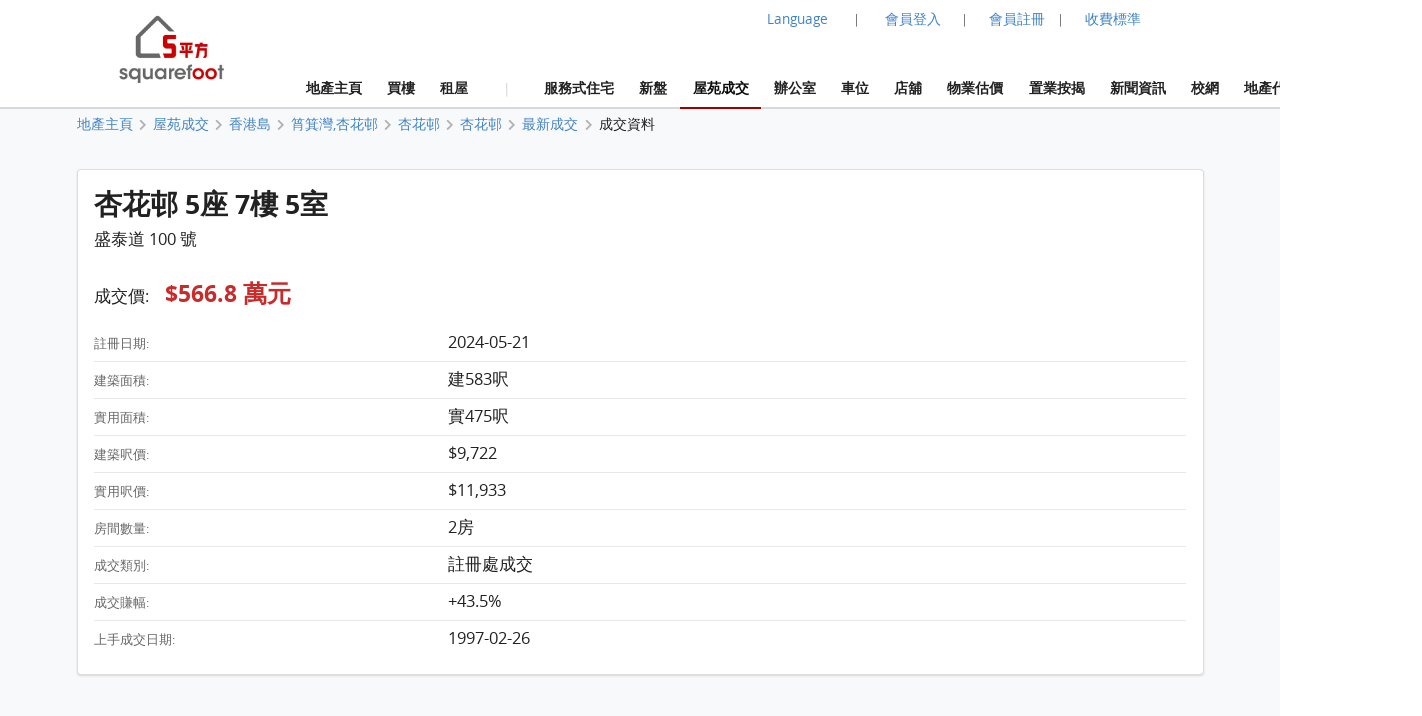

--- FILE ---
content_type: text/html; charset=UTF-8
request_url: https://www.squarefoot.com.hk/estate/detail/heng-fa-chuen-1240/transaction/deal-733278
body_size: 16929
content:
<!doctype html><html lang="zh-Hant"><head><meta charset="utf-8"><title>杏花邨 5座 7樓 5室 成交資料(2024-05-21) | 5平方 Squarefoot</title><meta name="description" content="杏花邨 5座 7樓 5室 成交資料(2024-05-21) $566.8 萬元"><meta name="keywords" content="樓價,成交記錄,成交紀錄,樓市,樓市成交,成交,單位平面圖,香港房價,租金,成交走勢,成交數據,註冊處成交紀錄,成交紀錄,最新成交,屋苑成交,過往成交,香港房价"><meta name="robots" content="index, follow, max-image-preview:large"><meta property="og:site_name" content="Squarefoot 5平方"><meta property="og:image" content="https://www.squarefoot.com.hk/assets/images/28hse_icon_200.png"><meta property="og:image:secure_url" content="https://www.squarefoot.com.hk/assets/images/28hse_icon_200.png"><link rel="apple-touch-icon" href="/assets/images/sqfoot_icon.png" sizes="200x200"><link rel="icon" type="image/png" href="/assets/images/sqfoot_icon.png" sizes="200x200" /><link rel="shortcut icon" href="/assets/images/sqfoot_icon.png" /><link rel="canonical" href="https://www.28hse.com/estate/detail/heng-fa-chuen-1240/transaction/deal-733278"><link rel="alternate" href="https://www.squarefoot.com.hk/estate/detail/heng-fa-chuen-1240/transaction/deal-733278" hreflang="x-default" /><link rel="alternate" href="https://www.squarefoot.com.hk/en/estate/detail/heng-fa-chuen-1240/transaction/deal-733278" hreflang="en" /><link rel="alternate" href="https://www.squarefoot.com.hk/estate/detail/heng-fa-chuen-1240/transaction/deal-733278" hreflang="zh-Hant" /><link rel="alternate" href="https://www.squarefoot.com.hk/cn/estate/detail/heng-fa-chuen-1240/transaction/deal-733278" hreflang="zh-Hans" /><link rel="dns-prefetch" href="//fonts.gstatic.com" />
<link rel="dns-prefetch" href="//fonts.googleapis.com" />

    <link rel="dns-prefetch" href="//i1.28hse.com" />
    <link rel="dns-prefetch" href="//in1.28hse.com" />
    <link rel="dns-prefetch" href="//is1.28hse.com" />
    <link rel="dns-prefetch" href="//v.28hse.com" />

    <link rel="dns-prefetch" href="//ajax.googleapis.com" />
    <link rel="dns-prefetch" href="//google-analytics.com" />
    <link rel="dns-prefetch" href="//www.google-analytics.com" />
    <link rel="preconnect"  href="//www.google-analytics.com" >
    <link rel="dns-prefetch" href="//chart.googleapis.com" />
    <link rel="dns-prefetch" href="//googletagmanager.com" />
    <link rel="preconnect"  href="//googletagmanager.com" >
    <link rel="dns-prefetch" href="//maps.googleapis.com" />

<link rel="dns-prefetch" href="//i1.squarefoot.com.hk" />
<link rel="dns-prefetch" href="//in1.squarefoot.com.hk" />
<link rel="dns-prefetch" href="//is1.squarefoot.com.hk" />
<link rel="dns-prefetch" href="//v.squarefoot.com.hk" />

<link rel="preload" href="/assets/js/bower_components/jquery/dist/jquery.min.js" as="script" />

<link rel="preload" href="/vendor/fomantic/dist/semantic.min.js" as="script" />
<link rel="preload" href="/assets/sqfoot/squarefoot_logo_202211.jpg" as="image" />

<link rel="preload" href="/assets/js/jquery.blImageCenter.js" as="script" />
<link rel="preload" href="/assets/photoswipe/photoswipe.min.js" as="script" />
<link rel="preload" href="/assets/photoswipe/photoswipe-ui-default.min.js" as="script" />
<link rel="preload" href="/assets/owlcarousel/owl.carousel.min.js" as="script" />
<link rel="preload" href="/assets/js/lightbox.js" as="script" />

<link rel="preload" as="font" href="/vendor/semantic/dist/themes/default/assets/fonts/icons.woff2" type="font/woff2" crossorigin="anonymous">
<link rel="preload" as="font" href="/vendor/semantic/dist/themes/default/assets/fonts/brand-icons.woff2" type="font/woff2" crossorigin="anonymous">
<link rel="preload" as="font" href="/vendor/semantic/dist/themes/default/assets/fonts/outline-icons.woff2" type="font/woff2" crossorigin="anonymous">
<link rel="preload" as="font" href="/assets/css/fonts/lato_6.woff2" type="font/woff2" crossorigin="anonymous">
<link rel="preload" as="font" href="/assets/css/fonts/lato_8.woff2" type="font/woff2" crossorigin="anonymous">

<link rel="preload" as="style" href="/assets/css/main.css?2026011216060" >

<link rel="preload" as="style" href="/vendor/fomantic/dist/semantic.min.css" >

<link rel="preload" as="style" href="/assets/css/lightbox.css" >
<link rel="preload" as="style" href="/assets/photoswipe/photoswipe.css" >
<link rel="preload" as="style" href="/assets/photoswipe/default-skin/default-skin.css" >
<link rel="preload" as="style" href="/assets/owlcarousel/assets/owl.carousel.min.css" >
<link rel="preload" as="style" href="/assets/owlcarousel/assets/owl.theme.default.min.css" >

<link rel="stylesheet" type="text/css" href="/vendor/fomantic/dist/semantic.min.css"><script src="/assets/js/bower_components/jquery/dist/jquery.min.js"></script><script defer src="/vendor/fomantic/dist/semantic.min.js"></script><link rel="stylesheet" type="text/css" href="/assets/css/main.css?2026011216060"><link rel="stylesheet" type="text/css" href="/assets/css/main_sqfoot.css?2026011216060"><link class="test" rel="stylesheet" type="text/css" href="/assets/css/estate_page.css?2026011216060"><link class="test" rel="stylesheet" type="text/css" href="/assets/css/estate_page_sqfoot.css?2026011216060"><meta name="geo.region" content="HK"><meta name="geo.position" content="22.356514;114.13625300000001"><meta name="ICBM" content="22.356514, 114.13625300000001"><script defer type="text/javascript">

''

//if("0" == 'iOS')
//var downloadAppUrl = 'https://itunes.apple.com/hk/app/28hse.com-xiang-gang-wu-wang/id902344223?mt=8';
//else
//var downloadAppUrl = 'https://play.google.com/store/apps/details?id=com.hse28.hse28_2';

        var downloadAppUrl = "https://www.squarefoot.com.hk/appdownload";

        (function () {
            var isMiniapp = /(^|[?&])from_wechat_miniapp=1(&|$)/.test(window.location.search);
            if (!isMiniapp) return;

            if ("0" === "iOS") {
                downloadAppUrl = "https://www.squarefoot.com.hk/app_download_page?from_wechat_miniapp=1&platform=ios";
            } else {
                downloadAppUrl = "https://www.squarefoot.com.hk/app_download_page?from_wechat_miniapp=1&platform=android";
            }
        })();

		var img_captcha = '';
		var global_request_ajax_params = [];
//var max_img_size = 20000000;
		var max_img_size = 40 * 1048576; //20M
		var total_max_img_size = 200 * 1048576; //200M
		var doBaseactionurl = 'https://www.squarefoot.com.hk' + '/base/doaction';

		var requestUri = "";
		var is_mobile_hse28 = '0';
		var var_platform = 'website';

$(document).ready(function () {

    $("a.data_link").click(function(event){

        var url = $(this).attr('data-link');
        var target = $(this).attr('target');

        if (url) {
            if (target) {
                window.open(url, target);
            } else {
            window.location.href = url;
            }
        }
    });

    if (var_platform === 'website' && typeof lightbox !== "undefined" && lightbox.option) {
		lightbox.option({
			'imageFadeDuration': 0,
			'fadeDuration': 0,
			'resizeDuration': 0,
			'wrapAround': true,
			'alwaysShowNavOnTouchDevices': true
		});
	}

	if( "1"=="1")
	{
				requestUri = '/estate/detail/heng-fa-chuen-1240/transaction/deal-733278';
	}

	//if( '0'=='1' )
		//$(".content_body_outer").addClass('safeip_hse28hk_color');

	$(".downloadAppClose").click(function(event){
		event.preventDefault();
		$(".appDownloadItem").hide();
	});

    $(".downloadApp").click(function(event){
      event.preventDefault();
      var url = $(this).data("url") || downloadAppUrl;
      window.location.href = url;
    });

	$(".nodownloadApp").click(function(event){
		request_ajax(doBaseactionurl, {action:'nodownloadApp'},null,[],true);
	});


	$(".closeMemberRail").click(function (event){
		$(".memberRail").remove();
	});


	$(".langLabel").click(function(event){
		event.preventDefault();

		$('.languageModal').modal({
		duration:0,
		})
		.modal('show');
	});

	$(".contactusBtn").unbind('click').click(function(event){

			event.preventDefault();

			let myFunction=function(data)
			{
				//console.dir(data);
				let html = data.results;

				if($('.mfooter').length >= 1)
				{
				    $('.mfooter').append(html);
				}
				else
				    $('.footer').append(html);

				$('.contactus_div').modal({
				    duration:0,
			    })
				.modal('show');
			}

			if($(".contactus_div").length == 0) {
				request_ajax(doBaseactionurl, {action:'getContactUs'},myFunction,[]);
			}
            else
			{
				$('.contactus_div').modal({
				duration:0,
				})
				.modal('show');
			}
	});

	$(".termsBtn").click(function(event){
		event.preventDefault();

		let myFunction=function(data)
		{
			let html = data.results;
			if( is_mobile )
				$('.mfooter').append(html);
			else
			{
				$('.mfooter').append(html);
				$('.footer').append(html);
			}

			$('.terms_div').modal({
			duration:0,
			})
			.modal('show');
		}

		if($(".terms_div").length == 0) {
			request_ajax(doBaseactionurl, {action:'getTerms'},myFunction,[]);
		}
		else
		{
			$('.terms_div').modal({
			duration:0,
			})
			.modal('show');
		}
	});

	$(".privacyBtn").click(function(event){
		event.preventDefault();

		let myFunction=function(data)
		{
			//console.dir(data);
			let html = data.results;

			if( is_mobile )
				$('.mfooter').append(html);
			else
			{
				$('.footer').append(html);
				$('.mfooter').append(html);
			}

			$('.privacy_div').modal({
			duration:0,
			})
			.modal('show');
		}

		if($(".privacy_div").length == 0) {
			request_ajax(doBaseactionurl, {
				action:'getPrivacy',
				privacy_mode: privacy_mode
			},myFunction,[]);
		}
		else
		{
				$('.privacy_div').modal({
				duration:0,
			})
				.modal('show');
		}
	});


	$(".mheader_back").click(function(){
		bind_mheader_back_btn( );
	});

	$("#mmenu_btn").click(function(){
		$(".msidebar").sidebar('toggle');
	});
	
	$("#msg_captcha_refresh_btn").click(function(event){
		event.preventDefault();
		refresh_captcha_img();
		
	});
	
	$(".overseadropdown").dropdown();

	$('.logout_href').click(function (event){

		event.preventDefault();

		userLogout();
	});

	$(".langBtn Button").click(function(event){
	event.preventDefault();

	let attr = $(this).attr('attr');
	let directUrl = $(this).hasClass('directUrl');

	if(directUrl)
	{
		var url  = $(this).children('a').attr('href');
		if(url && url.length >= 1) {
			window.location.href = url;
		}
	}

	var url = 'https://www.squarefoot.com.hk';

	if(attr === 'cn')
		url = url + '/cn';
	else if(attr === 'en')
		url = url + '/en';

	if( "1"=="1")
	{
		requestUri = requestUri.replace( "/cn/", "/" ).replace( "/tc/", "/" ).replace( "/en/", "/" );

		url = url + requestUri;

		request_ajax( doBaseactionurl, {action:'setLang', lang: attr }, function(){ window.location.href = url; }, [] );
	}
	else
		window.location.href = url;

});

});

function bind_mheader_back_btn( )
{
	if(document.referrer && (document.referrer.includes("28hse") || document.referrer.includes("squarefoot") )){
		window.history.go(-1);
		return false;
	}
	else
	{
		window.location.href = 'https://www.squarefoot.com.hk';
	}
}

function userLogout()
{
	let logoutFunction =function ()
	{
		let myFunction = function(){
		window.location.href = 'https://www.squarefoot.com.hk';
		};

		request_ajax('https://www.squarefoot.com.hk'+'/member/logout',{},myFunction,[]);
	};

	__alert('確認登出',true,logoutFunction,[]);
}

function refresh_captcha_img(wclick = true){
	
	//if(wclick)
	//{
	//	event.stopPropagation();
	//	event.preventDefault();
	//}
				
		   var request = $.ajax({
		   				  url: '/base/doaction',
		                  type: "POST",
						  data: {action: 'refreshCaptcha'},
		                  dataType: "json"
		                });		
		                
		    request.done(function(msg_arr) {
		
					if(!__alert_custom_error(msg_arr))
					{ 
						var data = msg_arr['data'];
						$("#img_captcha").attr('src',data);	  
						img_captcha = data;
					}
								
		    });		
}

function __alert_custom_error(msg_arr,call_back){
	
    var status = msg_arr["status"]; //1 OK, 
    var result = msg_arr["result"]; //1 set OK, 2 have problem.
    var error_code = msg_arr["error_code"];
    var error_msg = msg_arr["error_msg"];
    var result_error_code = msg_arr["result_error_code"];
    var result_error_msg = msg_arr["result_error_msg"];
	var debugs = msg_arr["debug"];
	
	var with_error = 0;
	var my_error_message = "";
	
	var contacts_hse28_html = "<div><p></p><p>如有問題請使用下面的方法聯系我們:<br>Tel: 852-31523345<br>WhatsApp: 852-46117935<br>Email: squarefoothk@squarefoot.com.hk<br>Fax: 852-30208775 / 852-39094625</p></div>";

	//$(".ui.dimmer").removeClass('active');

	if(debugs)
	debug_out(debugs);	
	
	if(status == 0)		        	
	{
		with_error = 1;
		
		if(error_code)
		my_error_message += "錯誤碼: "+error_code+"\n";

		if(error_msg)
		my_error_message += "錯誤訊息: "+error_msg+"\n";
		
		my_error_message += contacts_hse28_html;
	}
	
	if(result == 2 || result == 0)		        	
	{
		with_error = 1;
		
		if(result_error_code)
		my_error_message += "錯誤碼: "+result_error_code+"\n";

		if(result_error_msg)
		my_error_message += "錯誤訊息: "+result_error_msg+"\n";
		else
		my_error_message += "錯誤訊息\n";
	}
	
	if(with_error == 1 && my_error_message.length <= 0)
	my_error_message = "錯誤";
	
	if(with_error == 1)
	{
		__alert_overlap_allow(my_error_message,false, call_back, []);
		return 1;		
	}
	
	return 0;
}

function __alert_overlap_allow(mymessage,wconfirm,mycallback,mycallback_args)
{
	$("#alert_div .words").html(mymessage);

	if(wconfirm == true)
	{
		$(".actions.normal").hide();
		$(".actions.wconfirm").show();
	}
	else
	{
		$(".actions.normal").show();
		$(".actions.wconfirm").hide();
	}

	$('#alert_div').modal({
		duration : 0,
		allowMultiple: true,
		closable  : true,
		onDeny    : function(){
			return true;
		},
		onApprove : function() {
			//if(action == "removeSomeHistory")
			//{
			//  removeSomeHistory(var1);
			//}
			mycallback_args.push("confirm");
			mycallback.apply(this,mycallback_args);
			return true;
		}
	})
	.modal('show');
}

function __alert(mymessage,wconfirm,mycallback,mycallback_args, mycallback_deny=null )
{
	$("#alert_div .words").html(mymessage);
	
	if(wconfirm == true)
	{
		$(".actions.normal").hide();
		$(".actions.wconfirm").show();
	}
	else
	{
		$(".actions.normal").show();
		$(".actions.wconfirm").hide();
	}
	
	$('#alert_div').modal({
	duration: 0,
	allowMultiple: false,
	closable  : true,
    onDeny    : function(){
		if( mycallback_deny!==null )
			mycallback_deny.apply(this);
      return true;
    },
    onApprove : function() {
	  //if(action == "removeSomeHistory")
	  //{
		//  removeSomeHistory(var1);
	  //}
	  mycallback_args.push("confirm");
	  mycallback.apply(this,mycallback_args);
      return true;
    }	
    })
	.modal('show');		
}

function __alert_force_wait(mymessage,wconfirm,mycallback,mycallback_args)
{
	$("#alert_div .words").html(mymessage);

	if(wconfirm == true)
	{
		$(".actions.normal").hide();
		$(".actions.wconfirm").show();
	}
	else
	{
		$(".actions.normal").show();
		$(".actions.wconfirm").hide();
	}
	
	$(".actions.normal").hide();
	$(".ui.cancel.button").hide();
	$(".actions.wconfirm").show();
	
	$('#alert_div').modal({
    duration  : 0,
	closable  : false,
    onDeny    : function(){
      return true;
    },
    onApprove : function() {
	  //if(action == "removeSomeHistory")
	  //{
		//  removeSomeHistory(var1);
	  //}
	  mycallback_args.push("confirm");
	  mycallback.apply(this,mycallback_args);
      return true;
    }	
    })
	.modal('show');		
}

//Make a function to detect the browser is Chrome or not
function isChromeBrowser() {
    var userAgent = window.navigator.userAgent;

    // Check for Chrome on Android
    var isAndroidChrome = /Chrome/.test(userAgent) && /Android/.test(userAgent);

    // Check for Chrome on iOS (CriOS)
    var isiOSChrome = /CriOS/.test(userAgent);

    return isAndroidChrome || isiOSChrome;
}

function is_hk_phone_no(phone){
	var accept_first_digit = [2,3,4,5,6,7,8,9];
	if( !phone || phone.length != 8 )
		return false;

	var init_digit = phone.substring(0, 1);


	//if(init_digit != 4 && init_digit != 5 && init_digit != 6 && init_digit != 8 && init_digit != 9)
	if( !accept_first_digit.includes( parseInt( init_digit ) ) )
		return false;

	return true;
}

function is_valid_wechat_id( wechat_id )
{
	if( !wechat_id )
		return false;

	var wechat_id_check = new RegExp( '^[a-zA-Z][a-zA-Z0-9_\\-]{5,19}$', 'i');

	if( wechat_id_check.test( wechat_id ) )
		return true;

	return false;
}

function is_hk_mobile(phone){
	var accept_first_digit = [4,5,6,8,9,7];
	if( !phone || phone.length != 8 )
	return false;
	
	var init_digit = phone.substring(0, 1);
	
	
	//if(init_digit != 4 && init_digit != 5 && init_digit != 6 && init_digit != 8 && init_digit != 9)
	if( !accept_first_digit.includes( parseInt( init_digit ) ) )
	return false;	
	
	return true;	
}

function toast(text, duration) {

	$('.toast-container').remove();

	duration = duration || 1000;
	var html = '<div class="toast-container"><div class="toast">'+text+'</div></div>';
	$('body').append(html);
	setTimeout(function() {
		$('.toast-container').animate({opacity: 0}, duration/2, function() {
			$('.toast-container').remove();
		});
	}, duration*2);
}

function removeSomeHistory( myitem , id)
{
	var removeLots = 30;
	
	if(myitem != null)
	{
		var existingItems = JSON.parse(localStorage.getItem(myitem));	

		if(id || id === 0)
		{
			existingItems.splice(id, 1);
			localStorage.setItem(myitem, JSON.stringify(existingItems));
		}
		else if(existingItems.length >= removeLots)
		{
			existingItems = existingItems.slice(0, existingItems.length - removeLots);
			localStorage.setItem(myitem, JSON.stringify(existingItems));		
		}
        else if( typeof id == typeof undefined )
        {
            existingItems.splice( 0 - removeLots );
            localStorage.setItem(myitem, JSON.stringify(existingItems));
        }
	}
}

function storehistory( app, item, _name, _value, _remark, action_remove, isconfirm_remove_refresh_function, isconfirm_remove ){
	
	var limit = 100;
	
	if(item === "fav")
	limit = 300;
	else if(item === "property_search_conditions_buy" || item === "property_search_conditions_Rrent")
	limit = 15;
	else if(item === 'new-properties' )
		limit = 15;
	else if (item === 'investment')
		limit = 15;
	else if (item === 'estate_page')
		limit = 15;
	else if (item === 'valuation_history_valuation_history_item')
		limit = 20;
	
	//console.log(limit+'storehistory here'+app+'--'+item);
	//if(__alert("test",true,'removeSomeHistory',app+'_'+item))
	
	//{
	//	alert('can remove here');
	//}
	
	if (typeof(Storage) !== "undefined" && window.localStorage) {
		
		var existingItems = JSON.parse(localStorage.getItem(app+'_'+item));
		
		if(item == "fav" && existingItems && existingItems.length >= limit && action_remove != true)
		{
			if(isconfirm_remove)
			{
				removeSomeHistory(app + '_' + item );
				
				//refresh to get the latest one after removal
				existingItems = JSON.parse(localStorage.getItem(app+'_'+item));
			}
			else
			{
				
				__alert('紀錄資料最大為 '+limit+' 筆，請按確認先刪除 30 筆舊紀錄',true,storehistory,[app, item, _name, _value, _remark, action_remove, isconfirm_remove_refresh_function]);
				
				return;
			}
		}
		
		if(existingItems)
		{
			//remove repeat item.
			existingItems.forEach(function(item,index,object) {
			    if(item.val == _value)
				    object.splice(index,1);
			});				
		}
		else
			existingItems = [];
		
		if(!action_remove)
		{ 
			//add new item here
			var datetime = new Date().getTime();//new Date().toLocaleString();
			var newItem = {time: datetime, name: _name, val: _value, remark: _remark};
			
			existingItems.unshift(newItem);
		}
		
		if(existingItems.length > limit && item != "fav")
		existingItems = existingItems.slice(0, limit);
		
		localStorage.setItem(app+'_'+item, JSON.stringify(existingItems));
		//localstorage[app][item]=value;	
		if(isconfirm_remove && isconfirm_remove_refresh_function)
		isconfirm_remove_refresh_function();		
		
		return true;

	} else {
	    // Sorry! No Web Storage support..
	    return false;
	    
	}	
}

function readhistory( app, item, with_item_arr ){
	
	if (typeof(Storage) !== "undefined" && window.localStorage) {
		
		var existingItems = JSON.parse(localStorage.getItem(app+'_'+item));	
		
		if(!with_item_arr)	
		return existingItems;
		else
		{
			var result_Favs = [];
			if(existingItems && existingItems.length >= 1)
			{
				existingItems.forEach(function(item){
					var id = item['val'];
					if(id)
					{
						result_Favs.push(id);
					}
				});
			} 		
		
			return result_Favs;
		}
	} else {
	    // Sorry! No Web Storage support..
	    
	}	
}

function validateEmail(email) {
    var re = /^(([^<>()\[\]\\.,;:\s@"]+(\.[^<>()\[\]\\.,;:\s@"]+)*)|(".+"))@((\[[0-9]{1,3}\.[0-9]{1,3}\.[0-9]{1,3}\.[0-9]{1,3}\])|(([a-zA-Z\-0-9]+\.)+[a-zA-Z]{2,}))$/;
    return re.test(String(email).toLowerCase());
}

function deletehistory( app, item, reload_url ){
	
	if (typeof(Storage) !== "undefined" && window.localStorage && app && item) {
		
		localStorage.removeItem(app+'_'+item);
		
		if(reload_url && reload_url.length >= 1)
		window.open(reload_url,"_self");
		
	}
		
}

function goBack_page(){
	MainContentManager.backSingleStep();
}

function refresh_the_page(){
	MainContentManager.pageRefresh();
}

function reload_the_page(){
	location.reload();
}

function request_ajax_sync(ajax_url,data_arr,mycallback,mycallback_args,silence,silence_error)
{
	var request = $.ajax({
		url: ajax_url,
		type: "POST",
		async: false,
		data: data_arr,
		dataType: "json"
	});

	request.done(function(msg_arr) {

		var status = msg_arr["status"];
		var data = msg_arr["data"];
		var result = msg_arr["result"];

		if(silence_error !== true && __alert_custom_error(msg_arr))
		{
			$('.loadingDimmer').removeClass('active');
			//with error
			return false;
		}

		global_request_ajax_params = [ajax_url,data_arr,mycallback,mycallback_args];

		if(mycallback && mycallback != false)
		{
			//if(data && 'results' in data && data['results'])
			//mycallback_args.push(data['results']);
			//else
			if(result == 2)
			{
				data = {result_error_data:msg_arr['result_error_data'],result_error_msg:msg_arr['result_error_msg']};
			}

			mycallback_args.push(data);
			mycallback.apply(this,mycallback_args);
		}
		else if (silence == true)
		{
			//do nothing
		}
		else
		{
			if(data && 'msg' in data && data['msg'])
				__alert('This task has finished. Return msg:'+data['msg']+'.');
			else
				__alert('This task has finished. No return msg.');
		}

		return true;
	});
}

function request_get_ajax(ajax_url,data_arr,mycallback,mycallback_args,silence,silence_error)
{
   var request = $.ajax({
   				  url: ajax_url,
                  type: "GET",
				  data: data_arr,
                  dataType: "json"
                });

    request.done(function(msg_arr) {

        var status = msg_arr["status"];
        var data = msg_arr["data"];
		var result = msg_arr["result"];

		if(silence_error !== true && __alert_custom_error(msg_arr))
		{
			$('.loadingDimmer').removeClass('active');
			//with error
			return false;
		}

		global_request_ajax_params = [ajax_url,data_arr,mycallback,mycallback_args];

		if(mycallback && mycallback != false)
		{
			//if(data && 'results' in data && data['results'])
			//mycallback_args.push(data['results']);
			//else
			if(result == 2)
			{
				data = {result_error_data:msg_arr['result_error_data'],result_error_msg:msg_arr['result_error_msg']};
			}

			mycallback_args.push(data);
			mycallback.apply(this,mycallback_args);
		}
		else if (silence == true)
		{
			//do nothing
		}
		else
		{
			if(data && 'msg' in data && data['msg'])
			__alert('This task has finished. Return msg:'+data['msg']+'.');
			else
			__alert('This task has finished. No return msg.');
		}

	    return true;
    });
}

function request_ajax(ajax_url,data_arr,mycallback,mycallback_args,silence,silence_error)
{
   var request = $.ajax({
   				  url: ajax_url,
                  type: "POST",
				  data: data_arr,
                  dataType: "json"
                });		
                
    request.done(function(msg_arr) {
		
        var status = msg_arr["status"];
        var data = msg_arr["data"];
		var result = msg_arr["result"];

		if(silence_error !== true && __alert_custom_error(msg_arr))
		{
			$('.loadingDimmer').removeClass('active');
			//with error
			return false;
		}

		global_request_ajax_params = [ajax_url,data_arr,mycallback,mycallback_args];

		if(mycallback && mycallback != false)
		{
			//if(data && 'results' in data && data['results'])
			//mycallback_args.push(data['results']);
			//else
			if(result == 2)
			{
				data = {result_error_data:msg_arr['result_error_data'],result_error_msg:msg_arr['result_error_msg']};
			}

			mycallback_args.push(data);
			mycallback.apply(this,mycallback_args);
		}
		else if (silence == true)
		{
			//do nothing
		}
		else
		{
			if(data && 'msg' in data && data['msg'])
			__alert('This task has finished. Return msg:'+data['msg']+'.');
			else
			__alert('This task has finished. No return msg.');
		}
		
	    return true;
    });	
}

function _jsonParse(str){

	//console.log(str);

// preserve newlines, etc - use valid JSON
	str = str.replace(/\\n/g, "\\n")
		.replace(/\\'/g, "\\'")
		.replace(/\\"/g, '\\"')
		.replace(/\\&/g, "\\&")
		.replace(/\\r/g, "\\r")
		.replace(/\\t/g, "\\t")
		.replace(/\\b/g, "\\b")
		.replace(/\\f/g, "\\f");
// remove non-printable and other non-valid JSON chars
	str = str.replace(/[\u0000-\u0019]+/g,"");

	try {
		return !str || str == null ? '{}' : JSON.parse(str);
	} catch (e) {
		//console.log('Error to do the JSON.parase!');
		//alert('Error to do the JSON.parase!');
	}
}

//mainly for move of the pic item inside Pics
function array_move(arr, old_index, new_index) {
	if (new_index >= arr.length) {
		var k = new_index - arr.length + 1;
		while (k--) {
			arr.push(undefined);
		}
	}
	arr.splice(new_index, 0, arr.splice(old_index, 1)[0]);
	return arr; // for testing
};

//words limit for some textarea inputs field.
function __limits(obj, limit, target){
	
	var limit_org = limit;
	
	target.show();
	
    var text = $(obj).val(); 
    
    //newline not count
	if(text)
	{
		var length = text.replace(/\n/g, "").length;

		if(length > limit){

		   var length_newline = (text.match(/\n/g) || []).length;
		   var limit_word = parseInt(limit) + parseInt(length_newline);
		   $(obj).val(text.substr(0,limit_word));

		   length = limit;
		 } else { // alert the user of the remaining char. I do alert here, but you can do any other thing you like
		 }

		 target.html(''+length+''+'/'+limit_org);
    }
 }	


Number.prototype.numberFormat = function(c, d, t){
var n = this, 
    c = isNaN(c = Math.abs(c)) ? 2 : c, 
    d = d == undefined ? "." : d, 
    t = t == undefined ? "," : t, 
    s = n < 0 ? "-" : "", 
    i = String(parseInt(n = Math.abs(Number(n) || 0).toFixed(c))), 
    j = (j = i.length) > 3 ? j % 3 : 0;
   return s + (j ? i.substr(0, j) + t : "") + i.substr(j).replace(/(\d{3})(?=\d)/g, "$1" + t) + (c ? d + Math.abs(n - i).toFixed(c).slice(2) : "");
};
String.prototype.replaceAll = function(search, replacement) {
    var target = this;
    return target.split(search).join(replacement);
};

/**
 * recursive to do the Jquery serializeArray
 */
$.fn.serializeControls = function() {
	var data = {};

	function buildInputObject(arr, val) {
		if (arr.length < 1)
			return val;
		var objkey = arr[0];
		if (objkey.slice(-1) == "]") {
			objkey = objkey.slice(0,-1);
		}
		var result = {};
		if (arr.length == 1){
			result[objkey] = val;
		} else {
			arr.shift();
			var nestedVal = buildInputObject(arr,val);
			result[objkey] = nestedVal;
		}
		return result;
	}

	$.each(this.serializeArray(), function() {
		var val = this.value;
		var c = this.name.split("[");
		var a = buildInputObject(c, val);
		$.extend(true, data, a);
	});

	return data;
}

function isJson(str) {
	try {
		JSON.parse(str);
	} catch (e) {
		return false;
	}
	return true;
}

function int2ip (ipInt) {
	return ( (ipInt>>>24) +'.' + (ipInt>>16 & 255) +'.' + (ipInt>>8 & 255) +'.' + (ipInt & 255) );
}

function isTrue(value)
{
	if(value === 0 || value === '0' || value === false)
		return 0;

	if(value === 1 || value === '1' || value === true)
		return 1;
}

/**
 * Clear modal before feed somem html content.
 */
function clearPopUpModal()
{
	//remove all modals init already.
	$(".ui.modals").children("div").not('#alert_div, .notRemovalModal').remove();
}

/**
 *
 * @param div_name
 * @param input_name_prefix
 * After the inserting of a pairs of input. Use this function to rename the input name with correct index.
 */
function reNumber_input_arr_index(div_name,input_name_prefix) {
	$("."+div_name).each(function(index) {
		var prefix = input_name_prefix+"[" + index + "]";
		$(this).find("input").each(function() {
			var reg = new RegExp(input_name_prefix+"\[[0-9]+\]");
			this.name = this.name.replace(reg, prefix);
		});
	});
}

function copyToClipboard(contentString) {
	var $temp = $("<input>");
	$("body").append($temp);
	$temp.val(contentString).select();
	document.execCommand("copy");
	$temp.remove();
}

function gotourl(url)
{
	window.location.replace(url);
}

function isFacebookInAppBrowser() {
	var ua = navigator.userAgent || navigator.vendor || window.opera;
	return (ua.indexOf("FBAV") > -1);
}

function isSpider() {
    const userAgent = navigator.userAgent.toLowerCase();

    // List of common web crawlers
    const crawlers = [
        'googlebot',
        'bingbot',
        'yandexbot',
        'duckduckbot',
        'baiduspider',
        'slurp',
        'ia_archiver',
        'facebot',
        'twitterbot',
        'mj12bot',
        'ahrefsbot',
        'semrushbot',
        'dotbot',
        'petalbot'
    ];

    // Check if the user agent matches any of the known crawlers
    return crawlers.some(crawler => userAgent.includes(crawler));
}

function need_to_trigger_fav_btn( )
{
	var favBtnColor = 'yellow';
	var favBtnStyle = 'star';
	if( !$(".favheartBtn .icon").hasClass( favBtnColor ) )
		return true;
	else
		return false;
}

function enable_fav_btn_only( )
{
	var favBtnColor = 'yellow';
	var favBtnStyle = 'star';


	if( $('.favheartBtn .icon').length )
	{
		if( $(".favheartBtn .icon").hasClass( favBtnColor ) )
			return false;

		if( $(".favheart.favheartBtn.action_link_app").length > 0 )
			$(".favheart.favheartBtn.action_link_app").trigger('click');
		else
			$(".favheartBtn").trigger('click');
	}
	else if( $(".mfav").length )		//新盤 website
	{
		if( $('.mfav .icon').hasClass( favBtnColor ) )
			return false;

		$(".mfav").trigger('click');
	}
	else if( $(".mobile_fav").length )	//新盤 mobile
	{
		if( $('.mobile_fav .icon').hasClass( favBtnColor ) )
			return false;

		$(".mobile_fav").trigger('click');
	}
	else if( $(".fav_icon").length )
	{
		if( $('.fav_icon .icon').hasClass( favBtnColor ) )
			return false;

		$(".fav_icon").trigger('click');
	}

	return true;
}
function includesNonStrict(array, value) {
    return array.some(element => element == value);
}

''</script>
<link rel="stylesheet" type="text/css" href="/assets/css/lightbox.css"><script defer src="/assets/js/lightbox.js"></script></head><body class=""><header><div align="center"><div class="ui header_body container"><div class="ui grid"><div class="three wide column"><a href="https://www.squarefoot.com.hk"><img src="/assets/sqfoot/squarefoot_logo_202211.jpg" alt="squarefoot 5平方 Logo" width="110px" style="padding-top: 15px !important;" /></a></div><div class="thirteen wide column left aligned"><div class="ui grid"><div class="sixteen wide column right aligned"><div class="hearder_menu hearder_menu_right" style="padding-right: 50px !important;"><div class="login_div"><a href="#" class="langLabel">Language</a>&nbsp;&nbsp;&nbsp;<span class="less_span">|</span>&nbsp;&nbsp;&nbsp;<a href="https://www.squarefoot.com.hk/member/login">會員登入</a>&nbsp;&nbsp;<span class="less_span">|</span>&nbsp;&nbsp;<a href="https://www.squarefoot.com.hk/member/register">會員註冊</a><span class="less_span">|</span>&nbsp;&nbsp;<a class="priceTableBtn_homepage" style="cursor:pointer;">收費標準</a></div></div></div><script type="application/javascript">
									$(document).ready(function(){
										$(".priceTableBtn_homepage").click(function(){
											$(".priceTableModal").modal({
												duration:0
											}).modal('show');
										});
									});
									</script><div class="sixteen wide column left aligned"><div class="ui secondary pointing menu hearder_menu"><a href='https://www.squarefoot.com.hk/' class="item ">地產主頁</a><a href='https://www.squarefoot.com.hk/buy' class="item ">買樓</a><a href='https://www.squarefoot.com.hk/rent' class="item ">租屋</a><span class="separation item">|</span><a href='https://www.squarefoot.com.hk/service-apartment/' class="item ">服務式住宅</a><a href='https://www.squarefoot.com.hk/new-properties/' class="item ">新盤</a><a href='https://www.squarefoot.com.hk/estate/' class="item active">屋苑成交</a><a href='javascript:openSelectHeaderModal("office")' class="item ">辦公室</a><a href='javascript:openSelectHeaderModal("carpark")' class="item ">車位</a><a href='javascript:openSelectHeaderModal("shop")' class="item ">店舖</a><a href='https://www.squarefoot.com.hk/valuation/' class="item ">物業估價</a><a href='https://www.squarefoot.com.hk/mortgage/' class="item ">置業按揭</a><a href='https://www.squarefoot.com.hk/news/' class="item ">新聞資訊</a><a href='https://www.squarefoot.com.hk/schoolnet/' class="item ">校網</a><a href='https://www.squarefoot.com.hk/agent/' class="item ">地產代理</a><a href='https://www.squarefoot.com.hk/epi/' class="item ">易發樓價指數</a></div></div></div></div></div></div><div class="ui c_breadcrumb_outer"><div class="ui c_breadcrumb container"><ol itemscope itemtype="https://schema.org/BreadcrumbList" class="ui breadcrumb"><li itemprop="itemListElement" itemscope itemtype="https://schema.org/ListItem"><a itemprop="item" href='https://www.squarefoot.com.hk/'><span itemprop="name">地產主頁</span></a><i class="right chevron icon divider"></i><meta itemprop="position" content="1" /></li><li itemprop="itemListElement" itemscope itemtype="https://schema.org/ListItem"><a itemprop="item" href='https://www.squarefoot.com.hk/estate/'><span itemprop="name">屋苑成交</span></a><i class="right chevron icon divider"></i><meta itemprop="position" content="2" /></li><li itemprop="itemListElement" itemscope itemtype="https://schema.org/ListItem"><a itemprop="item" href='https://www.squarefoot.com.hk/estate/d1'><span itemprop="name">香港島</span></a><i class="right chevron icon divider"></i><meta itemprop="position" content="3" /></li><li itemprop="itemListElement" itemscope itemtype="https://schema.org/ListItem"><a itemprop="item" href='https://www.squarefoot.com.hk/estate/d1/dg11'><span itemprop="name">筲箕灣,杏花邨</span></a><i class="right chevron icon divider"></i><meta itemprop="position" content="4" /></li><li itemprop="itemListElement" itemscope itemtype="https://schema.org/ListItem"><a itemprop="item" href='https://www.squarefoot.com.hk/estate/d1/dg11/di11-35'><span itemprop="name">杏花邨</span></a><i class="right chevron icon divider"></i><meta itemprop="position" content="5" /></li><li itemprop="itemListElement" itemscope itemtype="https://schema.org/ListItem"><a itemprop="item" href='https://www.squarefoot.com.hk/estate/detail/杏花邨-1240'><span itemprop="name">杏花邨</span></a><i class="right chevron icon divider"></i><meta itemprop="position" content="6" /></li><li itemprop="itemListElement" itemscope itemtype="https://schema.org/ListItem"><a itemprop="item" href='https://www.squarefoot.com.hk/estate/detail/杏花邨-1240/transaction'><span itemprop="name">最新成交</span></a><i class="right chevron icon divider"></i><meta itemprop="position" content="7" /></li><li itemprop="itemListElement" itemscope itemtype="https://schema.org/ListItem"><span itemprop="name">成交資料</span><meta itemprop="position" content="8" /></li></ol></div></div></div></header>

	<!-- Google tag (gtag.js) -->
	<script async src="https://www.googletagmanager.com/gtag/js?id=G-PZFR4P7JMY"></script>
	<script>
		window.dataLayer = window.dataLayer || [];
		function gtag(){dataLayer.push(arguments);}
		gtag('js', new Date());

		gtag('config', 'G-PZFR4P7JMY');
	</script>

	<!-- Google Tag Manager -->
	<script>(function(w,d,s,l,i){w[l]=w[l]||[];w[l].push({'gtm.start':
					new Date().getTime(),event:'gtm.js'});var f=d.getElementsByTagName(s)[0],
				j=d.createElement(s),dl=l!='dataLayer'?'&l='+l:'';j.async=true;j.src=
				'https://www.googletagmanager.com/gtm.js?id='+i+dl;f.parentNode.insertBefore(j,f);
		})(window,document,'script','dataLayer','GTM-N3JXKV69');</script>
	<!-- End Google Tag Manager -->


    <script type="application/javascript">
        ''

var is_mobile = '0' == '1' ? true : false;

$(document).ready(function() {


});

''    </script>

<div class="msub_header_outer"></div><div class="ui content_body_outer"><div class="ui container content_body"><div class="ui segment singleDealMain"><div class="ui grid"><div class="sixteen wide column"><h1 class="ui header" style="display: inline !important;">杏花邨 5座 7樓 5室</h1></div></div><div class="ui hidden less2 clearing divider"></div><div>盛泰道 100 號</div><div class="ui hidden divider"></div><div class="">成交價: <span class="separation"></span> <span class="transaction_detail_price_buy"><h2 style="display: inline">$566.8 萬元</h2></span></div><table class="ui very basic unstackable compact table"><tbody><tr><td class="five wide left aligned"><span class="less_span">註冊日期:</span></td><td class="eleven wide left aligned"><div style="display:inline-block;">2024-05-21</div></td></tr><tr><td class="five wide left aligned"><span class="less_span">建築面積:</span></td><td class="eleven wide left aligned"><div style="display:inline-block;">建583呎</div></td></tr><tr><td class="five wide left aligned"><span class="less_span">實用面積:</span></td><td class="eleven wide left aligned"><div style="display:inline-block;">實475呎</div></td></tr><tr><td class="five wide left aligned"><span class="less_span">建築呎價:</span></td><td class="eleven wide left aligned"><div style="display:inline-block;">$9,722</div></td></tr><tr><td class="five wide left aligned"><span class="less_span">實用呎價:</span></td><td class="eleven wide left aligned"><div style="display:inline-block;">$11,933</div></td></tr><tr><td class="five wide left aligned"><span class="less_span">房間數量:</span></td><td class="eleven wide left aligned"><div style="display:inline-block;">2房</div></td></tr><tr><td class="five wide left aligned"><span class="less_span">成交類別:</span></td><td class="eleven wide left aligned"><div style="display:inline-block;">註冊處成交</div></td></tr><tr><td class="five wide left aligned"><span class="less_span">成交賺幅:</span></td><td class="eleven wide left aligned"><div style="display:inline-block;">+43.5%</div></td></tr><tr><td class="five wide left aligned"><span class="less_span">上手成交日期:</span></td><td class="eleven wide left aligned"><div style="display:inline-block;">1997-02-26</div></td></tr></tbody></table></div></div></div><script type="application/javascript">
    
    var mortgage_history_name = 'mortgage_options' + '_sqfoot'
    $(document).ready(function(){

    });

    function readMortgageSaveOptions(  )
    {
        var history = readhistory( 'mortgage', mortgage_history_name );

        if( history!=null )
            return history[0].val;
        else
            return '';
    }

    function mortgageReplaceWithPrice( form_data, price )
    {

        var regular_exp = /mortgage_price=\d+/i;
        var matches = form_data.match( regular_exp );
        if( matches[0] )
            return form_data.replace( matches[0], 'mortgage_price=' + price );
        else
            {
                if( form_data )
                    return form_data + '&mortgage_price=' + price;
                else
                    return 'mortgage_price=' + price;
            }
    }

    function mortgage_cancel_header_replace( )
    {
        var form_data_replace = readMortgageSaveOptions( );

        if( form_data_replace!='' && form_data_replace.used==true )
            return;

        var original_mortgage_url = 'https://www.squarefoot.com.hk/mortgage/';
        var replace_form_data_url = 'https://www.squarefoot.com.hk/mortgage/' + "?" + form_data_replace.form_data;

        if( '0'=='1' )
        {
            if( $(".ui.sidebar.vertical.menu.msidebar .item[href='" + original_mortgage_url + "']").length >= 1 )
                return;
            else
                $(".ui.sidebar.vertical.menu.msidebar .item[href^='" + original_mortgage_url + "']").attr('href', original_mortgage_url );
        }

        if( "1"=="1" )
        {
            if( parseInt( $(".homepage_other_icons a[href='" + original_mortgage_url + "']").length ) >= 1 )
                return;
            else
                $(".homepage_other_icons a[href^='" + original_mortgage_url + "']").attr('href', original_mortgage_url );

            if( $(".menu.hearder_menu a[href='" + original_mortgage_url + "']").length >= 1 )
                return;
            else
                $(".menu.hearder_menu a[href^='" + original_mortgage_url + "']").attr('href', original_mortgage_url );

        }
        else
        {
            if( "0"=="1" )
            {
                if( '按揭計算機'!='' && $('a[title=按揭計算機]').length==1 )
                    $('a[title=按揭計算機]').attr('href', original_mortgage_url );
            }
            else
            {
                if( $(".ui.header_body.container .item[href^='" + original_mortgage_url + "']").length >= 1 )
                    return;
                else
                    $(".ui.header_body.container .item[href^='" + original_mortgage_url + "']").attr( 'href', original_mortgage_url );
            }

        }
    }

    function mortgage_header_replace( )
    {
        var form_data_replace = readMortgageSaveOptions( );
        if( form_data_replace=='' )
            return;

        if( form_data_replace.used==false )
            return;

        var original_mortgage_url = 'https://www.squarefoot.com.hk/mortgage/';
        var replace_form_data_url = 'https://www.squarefoot.com.hk/mortgage/' + "?" + form_data_replace.form_data;

        if( '0'=='1' )
            {
                if( $(".ui.sidebar.vertical.menu.msidebar .item[href^='" + original_mortgage_url + "']").length==1 )
                    $(".ui.sidebar.vertical.menu.msidebar .item[href^='" + original_mortgage_url + "']").attr( 'href', replace_form_data_url );
            }

        if( $(".mortgageLeftMenu a[href^='" + original_mortgage_url + "']").length >= 1 )
            $(".mortgageLeftMenu a[href^='" + original_mortgage_url + "']:first").attr('href', replace_form_data_url );

        if( "1"=="1" )
            {
                if( parseInt( $(".homepage_other_icons a[href^='" + original_mortgage_url + "']").length ) >= 1 )
                    $(".homepage_other_icons a[href^='" + original_mortgage_url + "']").attr('href', replace_form_data_url );

                if( $(".menu.hearder_menu a[href^='" + original_mortgage_url + "']").length >= 1 )
                    $(".menu.hearder_menu a[href^='" + original_mortgage_url + "']").attr('href', replace_form_data_url );

            }
        else
            {
                if( "0"=="1" )
                    {
                        if( '按揭計算機'!='' && $('a[title=按揭計算機]').length==1 )
                            $('a[title=按揭計算機]').attr('href', replace_form_data_url );
                    }
                else
                    {
                        if( $(".ui.header_body.container .item[href^='" + original_mortgage_url + "']").length==1 )
                            $(".ui.header_body.container .item[href^='" + original_mortgage_url + "']").attr( 'href', replace_form_data_url );
                    }

            }
    }

    function mortgageReplaceWithResidentialOrCommercial( form_data, residential_or_commercial )
    {
        if( residential_or_commercial=='commercial' )
            {
                if( form_data.indexOf( 'mortgage_property_type=commercial' )!=-1 )
                {
                    //nothing to do
                    return form_data;
                }
                else
                {
                    if( form_data.indexOf( 'mortgage_property_type=residential' )!=-1 )
                            return form_data.replace( "mortgage_property_type=residential", "mortgage_property_type=commercial" );
                    else
                        return form_data + '&mortgage_property_type=commercial';
                }
            }
        else
            {
                if( form_data.indexOf( 'mortgage_property_type=residential' )!=-1 )
                    {
                        //nothing to do
                        return form_data;
                    }
                else
                    {
                        if( form_data.indexOf( 'mortgage_property_type=commercial' )!=-1 )
                            return form_data.replace( "mortgage_property_type=commercial", "mortgage_property_type=residential" );
                        else
                            return form_data;
                    }
            }
    }

    
</script><div class="footer" align="center">

    
    <div class="ui basic grey inverted segment" style="background-color: var(--sqfoot-dark-bg-color) !important;">
        <div class="footer_body">

            <div class="ui grid container">
                <div class="sixteen column row">
                    <div class="left floated five wide column" align="left">

                        <a href='https://facebook.com/squarefoot.com.hk' target="_blank">
                            <button class="ui circular facebook icon button">
                                <i class="facebook icon"></i>
                            </button>
                        </a>
                        <a href='https://www.instagram.com/squarefoot.com.hk/' target="_blank">
                            <button class="ui circular instagram icon button">
                                <i class="instagram icon"></i>
                            </button>
                        </a>
                        <a href='https://www.youtube.com/channel/UC_KbWzdWZ6sqpwmyejjxgZQ' target="_blank">
                            <button class="ui circular youtube icon button">
                                <i class="youtube icon"></i>
                            </button>
                        </a>

                    </div>
                    <div class="right floated eleven wide column" align="right">
                        <div class="ui inverted secondary menu" style="">
                            <div class="right menu" style="margin-right: 10px !important;"> 
                                <a class="item" href="https://www.squarefoot.com.hk/buy">買樓</a>
                                <a class="item" href="https://www.squarefoot.com.hk/rent">租屋</a>
                                <a class="item contactusBtn" href="#">聯絡我們</a>
                                                                <a class="item termsBtn" href="#">服務條款</a>
                                <a class="item privacyBtn" href="#"> 私隱政策</a>
                                
                                <a class="item" href="https://www.28hse.com.hk">28Hse</a>
                                
                            </div>
                        </div>

                    </div>
                </div>

                <div class="sixteen column row">
                    <div class="sixteen wide column" align="left">

                        <div class="">
                            <a href="https://play.google.com/store/apps/details?id=hk.com.squarefoot.app" target="_blank">
                                <button class="ui grey labeled icon button">
                                    <i class="google play icon"></i>
                                    Android
                                </button>
                            </a>
                            <span class="separation"></span>
                            <a href="https://apps.apple.com/app/id1599251306" target="_blank">
                                <button class="ui grey labeled icon button">
                                    <i class="apple icon"></i>
                                    iPhone
                                </button>
                            </a>
                        </div>

                    </div>
                </div>

                <div class="sixteen column row">
                    <div class="sixteen wide column" align="left">
                        @ Copyright 2026 Squarefoot.com.hk [28Hse Ltd] All rights reserved.
                    </div>
                </div>
                
                                    
            </div>

            <div class="ui hidden divider"></div>

        </div>
    </div>
</div>

<div class="ui mini modal" id="alert_div">
    <div class="content">
        <p class="words"></p>
    </div>
    <div class="actions normal">
        <div class="ui cancel button"><span class="btnCancelName">確定</span></div>
    </div>
    <div class="actions wconfirm" style="display: none">
        <div class="ui cancel button"><span class="btnCancelName">取消</span></div>
        <div class="ui ok red button"><span class="btnOKName">確定</span></div>
    </div>
</div>
<script type="application/javascript">
    
        var okBtnOrgName = '確定';
        var cancelBtnOrgName = '取消';

        $(document).ready(function(){

        });

        function setAlertBoxOKBtnName( name )
        {
            $(".btnOKName").html( name );
        }

        function setAlertBoxCancelBtnName( name )
        {
            $(".btnCancelName").html( name );
        }

        function restoreBtnName( )
        {
            $(".btnOKName").html( okBtnOrgName );
            $(".btnCancelName").html( cancelBtnOrgName );
        }
    
</script>

            <div class="ui small modal" id="msg_form">

	<div class="header" id="msg_title_words"></div>
	<div class="content">

		<div class="extra_contact_content_outer" style="display: none;">
			<div class="extra_contact_content">

			</div>

			<div class="ui horizontal divider">
				或
			</div>
		</div>

		<div class="ui form">
			<form id="input_message_form">
				<input type="hidden" name="adid" value="">
				<input type="hidden" name="application" value="">
									<script type="application/javascript">
    
    var success_token_msg_form = '';
    var widgetId_msg_form = '';
    var widgetId_backup_msg_form = '';
    window.msg_form_ready = msg_form_turnstile_onload;
    window.msg_form_ready_backup = msg_form_turnstile_onload_backup;
    var retry_times_msg_form = 0;
    var retry_max_times_msg_form = 0;
    var backup_site_key_msg_form = '0x4AAAAAAAcYbSXJBofI3fn-';

        $( document ).ready(function(){

        });

    function msg_form_turnstile_onload_backup( )
    {
        $("#cloudflare_turnstile_container").html('');
        retry_times_msg_form = 0;
        widgetId_backup_msg_form = turnstile.render('#cloudflare_turnstile_container', {
            sitekey: '0x4AAAAAAAcYbSXJBofI3fn-',
            size: 'normal',
            language: 'zh-tw',
            callback: function(token) {
                try {
                    success_when_done_turnstile_msg_form(token);
                }
                catch( e )
                {
                    __alert( "Please specified success_when_done_turnstile_msg_form(token) function if you use turnstile.");
                }
                success_token_msg_form = token;
            },
            'error-callback':function(){
                if( retry_times_msg_form < retry_max_times_msg_form )
                {
                    retry_times_msg_form++;
                    turnstile.reset( widgetId_backup_msg_form );
                }
                else
                {
                    $("#cloudflare_turnstile_container").html('');
                    try {
                        failed_when_done_turnstile_msg_form(token);
                    }catch( e )
                    {
                        __alert( "暫時未能載入 Cloudflare Turnstile, 請稍後再試。" );
                    }
                }

            },
            'expired-callback':function(){
                turnstile.reset( widgetId_backup_msg_form );
            }
        });
    }

        function msg_form_turnstile_onload( )
    {
        $.getScript("https://challenges.cloudflare.com/turnstile/v0/api.js?onload=msg_form_turnstile_onload_2", function(data, textStatus, jqxhr) {
            //console.log(data); // data returned
            //console.log(textStatus); // success
            //console.log(jqxhr.status); // 200
            //console.log('Load was performed.');
        });
    }

    function msg_form_turnstile_onload_2( )
    {
        $("#cloudflare_turnstile_container").html('');
        widgetId_msg_form = turnstile.render('#cloudflare_turnstile_container', {
            sitekey: '0x4AAAAAAAQjKyCnKfbJ_fze',
            size: 'normal',
            language: 'zh-tw',
            callback: function(token) {
                try {
                    success_when_done_turnstile_msg_form(token);
                }
                catch( e )
                {
                    __alert( "Please specified success_when_done_turnstile_msg_form(token) function if you use turnstile.");
                }
                success_token_msg_form = token;
            },
            'error-callback':function(){
                if( retry_times_msg_form < retry_max_times_msg_form )
                {
                    retry_times_msg_form++;
                    turnstile.reset( widgetId_msg_form );
                }
                else
                {
                    $("#cloudflare_turnstile_container").html('');
                    if( backup_site_key_msg_form )
                    {
                        $.getScript("https://challenges.cloudflare.com/turnstile/v0/api.js?onload=msg_form_ready_backup", function(data, textStatus, jqxhr) {
                            //console.log(data); // data returned
                            //console.log(textStatus); // success
                            //console.log(jqxhr.status); // 200
                            //console.log('Load was performed.');
                        });
                    }
                    else
                    {
                        try {
                            failed_when_done_turnstile_msg_form(token);
                        }catch( e )
                        {
                            __alert( "暫時未能載入 Cloudflare Turnstile, 請稍後再試。" );
                        }
                    }

                }

            },
            'expired-callback':function(){
                turnstile.reset( widgetId_msg_form );
            }
        });
    }
    



    
</script>

<div id="cloudflare_turnstile_container"></div>

								<div class="field">
					<label>內容</label>
					<textarea rows="3" name="message" placeholder="內容"></textarea>
				</div>

				<div class="two fields">

					<div class="field">
						<label>姓名</label>
						<input type="text" name="name" placeholder="姓名" maxlength="30" minlength="2">
					</div>

					<div class="field">
						<label>聯絡電郵</label>
						<input type="text" name="email" placeholder="聯絡電郵">
					</div>
				</div>


				<div class="two fields">
					<div class="field">
						<label>聯絡電話</label>						<input type="text" name="phone" placeholder="聯絡電話">
					</div>

											<div class="field checkboxfield">
							<label>&nbsp;</label>
							<div class="ui checkbox msg_form_whatsapp_checkbox"><input type="checkbox" name="whatsapp"><label><i class="ui whatsapp large icon"></i>Whatsapp</label>
							</div>
						</div>
									</div>
				
				
			</form>

		</div>

		<div class="ui negative message error_msg_box" style="display: none;">
		</div>

	</div>

	<div class="actions msg_wconfirm">
		<div class="ui reset button">重設</div>
		<span class="separation">|</span>
		<div class="ui cancel button">取消</div>
		<div class="ui ok red disabled button">發送</div>
	</div>
</div>

<script type="text/javascript">
	''

$(document).ready(function() {
	$('.msg_form_whatsapp_checkbox').checkbox();
});

function success_when_done_turnstile_msg_form( token )
{
	//console.log( "Success CF");
	$(".error_msg_box").html('').hide();
	$(".msg_wconfirm .ok.red.button").removeClass('disabled');
}
function failed_when_done_turnstile_msg_form( token )
{
	//console.log( "Failed CF");
	$(".error_msg_box").html('驗證錯誤，請刷新頁面再重試。( Contact Form )').show();
	$(".msg_wconfirm .ok.red.button").addClass('disabled');
}
function msg_form_show( obj ){

			msg_form_turnstile_onload();
	
	$('.error_msg_box').hide();

	if( obj.title.length < 1 || obj.id.length < 1 || obj.application.length < 1 || obj.dest_url.length < 1 || obj.action.length < 1 || obj.complete_ok_text.length < 1 )
	{
		__alert('表單有問題');
		return;
	}
		refresh_captcha_img();

		$(".extra_contact_content_outer").hide();

		var move_contact_div = obj.move_contact_div;

		if(move_contact_div && move_contact_div.length >= 1 && $("."+move_contact_div).length >= 1)
		{
			$(".extra_contact_content").html('');
			$("."+move_contact_div).clone(true,true).appendTo(".extra_contact_content");
			//$(".extra_contact_content").html($("."+move_contact_div));
			//$("#"+move_contact_div).appendTo(".extra_contact_content");
			$(".extra_contact_content_outer ."+move_contact_div).show();
			$(".extra_contact_content_outer").show();
		}

		if(obj.resetbtnHide == true)
		{
			$(".msg_wconfirm .reset.button").hide();
			$(".msg_wconfirm .separation").hide();
		}

		$("#msg_title_words").html(obj.title);

		if(obj.message && obj.message.length > 1)
        {
            $("textarea[name=message]").val(obj.message);
        }
		else
        {
            $("textarea[name=message]").val('');
        }

        var previous_msg_arr = readhistory('msg_form_submit','form');

		if(previous_msg_arr && previous_msg_arr[0] && previous_msg_arr[0].val)
        {
            var previous_msg = previous_msg_arr[0].val;
            var previous_msg_obj = JSON.parse(previous_msg);

            let email = previous_msg_obj.email;
            let name = previous_msg_obj.name;
            let phone = previous_msg_obj.phone;
            let whatsapp = previous_msg_obj.whatsapp;

            if(email && email.length >= 1)
                $("#input_message_form input[name=email]").val(email);

            if(name && name.length >= 1)
                $("#input_message_form input[name=name]").val(name);

            if(phone && phone.length >= 1)
                $("#input_message_form input[name=phone]").val(phone);

            if(whatsapp && whatsapp == 'on')
                $("#input_message_form .msg_form_whatsapp_checkbox").checkbox('set checked');
        }

		$(".msg_wconfirm .reset").click(function(event){
            event.preventDefault();

            deletehistory('msg_form_submit','form');
            $('#input_message_form')[0].reset();
        });

		$('#msg_form').modal({
		duration : 0,
	    closable  : true,
	    onDeny    : function(){
	      return true;
	    },
	    onApprove : function() {

		  var msg = $("textarea[name=message]").val();
		  var name = $("input[name=name]").val();
		  var phone = $("input[name=phone]").val();
		  var email = $("input[name=email]").val();
          var action = obj.action;

		  if(msg.length <= 2 || name.length <= 2 || (phone.length <= 2 && email.length <= 2) )
		  {
		      var error_msg = '';
		      if( action=='newcomplaint' && msg.length <= 2 )
		          error_msg = error_msg + '內容必須輸入最少3個字。,';
              if( action=='newcomplaint' && name.length <= 2 )
                  error_msg = error_msg + '姓名必須輸入最少3個字。,';
              if( phone.length <= 2 && email.length <= 2 )
                  error_msg = error_msg + '電郵或電話(擇一)必須輸入最少3個字。,';

		  	  //__alert('錯誤');
			  //$('.error_msg_box').html('錯誤');
              $('.error_msg_box').html( error_msg );
			  $('.error_msg_box').show();
		  	  return false;
		  }
		  else
		  {
			  msg_form_submit(obj);
		  }

	      return false;
	    }
	    })
		.modal('show');
}

function msg_form_submit(obj)
{
   $("input[name=adid]").val(obj.id);
   $("input[name=application]").val(obj.application);

   var form_msg = $("#input_message_form").serialize();

   var form_msg_store = $("#input_message_form").serializeControls();

   let form_msg_serialiazed = JSON.stringify(form_msg_store);

   deletehistory('msg_form_submit','form');
   storehistory('msg_form_submit','form','form_msg', form_msg_serialiazed);

   //if user has login. update the fav info.
   var request = $.ajax({
   				  url: obj.dest_url,
                  type: "POST",
				  data: {action: obj.action, form_data: form_msg},
                  dataType: "json"
                });

    request.done(function(msg_arr) {

		var status = msg_arr["status"]; //1 OK,
		var result = msg_arr["result"]; //1 set OK, 2 have problem.
		var error_code = msg_arr["error_code"];
		var error_msg = msg_arr["error_msg"];
		var result_error_code = msg_arr["result_error_code"];
		var result_error_msg = msg_arr["result_error_msg"];
		var debugs = msg_arr["debug"];

		if(result != 1)
		{
			$('.error_msg_box').html('錯誤:' + result_error_msg);
			$('.error_msg_box').show();
							//failed_when_done_turnstile_msg_form();
				if( retry_times_msg_form < retry_max_times_msg_form )
				{
					retry_times_msg_form++;
					msg_form_turnstile_onload();
				}
				else
					failed_when_done_turnstile_msg_form();

					}
		else {
			if (!__alert_custom_error(msg_arr)) {
				__alert(obj.complete_ok_text);
				if( need_to_trigger_fav_btn() )
					enable_fav_btn_only( );

				$("#input_message_form")[0].reset();

									if( !$(".msg_wconfirm .ok.red.button").hasClass('click_already') )
					{
						gtag( 'event', 'property_contact_comment_form', { ad_id: '', buyrent: '', district: 'Heng Fa Chuen', main_type: '' } );
						$(".msg_wconfirm .ok.red.button").addClass('click_already');
					}
							}
		}
    });
}
''</script>
    



<div class="ui basic modal languageModal">
    <div class="content">
        <div class="ui center aligned grid"><div class="sixteen wide width">
                <div class="ui vertical buttons langBtn">
                    
                                        <button attr="tc" class="ui button "><a href="https://www.squarefoot.com.hk" attr="squarefoot">繁體中文</a></button>
                    <button attr="cn" class="ui button "><a href="https://www.squarefoot.com.hk/cn/" attr="squarefoot">簡體中文</a></button>
                                        <button attr="en" class="ui button "><a href="https://www.squarefoot.com.hk/en/" attr="squarefoot">English</a></button>
                    <button attr="default" class="ui button"><a href="https://www.squarefoot.com.hk">預設</a></button>                    
                </div>
            </div></div>

    </div>
</div>


    <div class="ui modal priceTableModal">
        <i class="close icon"></i>
        <div class="header">收費標準</div>
        <div class="content">
            <table class="ui table unstackable"><thead><tr><th>放盤分類</th><th>費用</th><th>廣告有效期</th></tr></thead><tbody><tr class="active" style="text-align: center; vertical-align: middle;"><td colspan="3"><b>售盤</b></td></tr><tr><td><div>普通樓盤<br/><span class="less_span">一般放盤</span></div></td><td>港幣:1000<br/><span class="less_span">(或使用 屋幣:1000)</span></td><td>有效:90日</td></tr><tr><td><div>黃金置頂盤<br/><span class="less_span">比置頂盤優先排序<br/><div class="ui red label">曝光增加兩倍至三倍</div></span></div></td><td>港幣:3000<br/><span class="less_span">(或使用 屋幣:3000)</span></td><td>有效:60日</td></tr><tr class="active" style="text-align: center; vertical-align: middle;"><td colspan="3"><b>租盤</b></td></tr><tr><td><div>普通樓盤<br/><span class="less_span">一般放盤</span></div></td><td>港幣:1000<br/><span class="less_span">(或使用 屋幣:1000)</span></td><td>有效:80日</td></tr><tr><td><div>黃金置頂盤<br/><span class="less_span">比置頂盤優先排序<br/><div class="ui red label">曝光增加兩倍至三倍</div></span></div></td><td>港幣:3000<br/><span class="less_span">(或使用 屋幣:3000)</span></td><td>有效:60日</td></tr></tbody></table><div class="ui hidden divider"></div><div class="ui negative message"><p>我們另有年費地產代理套餐，歡迎 致電:31523345 / Whatsapp:46117935 或 電郵至 <a href="/cdn-cgi/l/email-protection" class="__cf_email__" data-cfemail="d4a7a5a1b5a6b1b2bbbba0bcbf94a7a5a1b5a6b1b2bbbba0fab7bbb9fabcbf">[email&#160;protected]</a> 查詢</p><br><div><p><b>如有問題請使用下面的方法聯系我們</b></p><p>Tel: &nbsp; <a href="tel: +852-31523345" target="_blank">852-31523345</a><br/>Whatsapp: &nbsp; <a href="https://wa.me/85246117935?text=Squarefoot" target="_blank">852-46117935</a><br/>Email: &nbsp; <a href="/cdn-cgi/l/email-protection#85f6f4f0e4f7e0e3eaeaf1edeec5f6f4f0e4f7e0e3eaeaf1abe6eae8abedee" target="_blank"><span class="__cf_email__" data-cfemail="1f6c6e6a7e6d7a7970706b77745f6c6e6a7e6d7a7970706b317c7072317774">[email&#160;protected]</span></a><br/></p></div></div><div class="ui message"><div class="header">備註:</div><div class="ui ordered list"><div class="item">成功放盤後，樓盤會同時出現在 squarefoot.com.hk 網站, Android App 及 iPhone App，資料會同步處理。 </div><div class="item">每個放盤只能指定為售盤或租盤，如要同時作售盤及租盤，則要使用兩個放盤。  </div><div class="item">本網站的售盤及租盤的收費相同。 </div><div class="item"> *即走盤必需要和(普通樓盤/黃金置頂盤)同時使用。 </div><div class="item">放盤人可選擇港幣或屋幣付款，屋幣是在 Squarefoot 用港幣預先購買的積分，方便放盤人發放多個放盤。請查看下面的購買屋幣表。 </div><div class="item">把現有的放盤續期收費相同。 </div><div class="item">以上價格只適用於本地二手之樓盤，不能放海外樓盤。另外，如該放盤有違犯我們的放盤守則，我們有機會把有關費用作出調整。 </div></div></div><div class="ui divider"></div>
        </div>
        <div class="actions">
            <div class="ui cancel button">取消</div>
        </div>
    </div>


<div class="ui mini modal open_office_selector">
    <div class="content">
        <div class="ui grid">
            <div class="center aligned sixteen wide column">
                <a class="ui button data_link" data-link="https://www.squarefoot.com.hk/buy/office">辦公室 買賣</a>&emsp;&emsp;
                <a class="ui button data_link" data-link="https://www.squarefoot.com.hk/rent/office">辦公室 租務</a>
            </div>
        </div>
    </div>
</div>

<div class="ui mini modal open_carpark_selector">
    <div class="content">
        <div class="ui grid">
            <div class="center aligned sixteen wide column">
                <a class="ui button data_link" data-link="https://www.squarefoot.com.hk/buy/carpark">車位 買賣</a>&emsp;&emsp;
                <a class="ui button data_link" data-link="https://www.squarefoot.com.hk/rent/carpark">車位 租務</a>
            </div>
        </div>
    </div>
</div>

<div class="ui mini modal open_shop_selector">
    <div class="content">
        <div class="ui grid">
            <div class="center aligned sixteen wide column">
                <a class="ui button data_link" data-link="https://www.squarefoot.com.hk/buy/shop">店舖 買賣</a>&emsp;&emsp;
                <a class="ui button data_link" data-link="https://www.squarefoot.com.hk/rent/shop">店舖 租務</a>
            </div>
        </div>
    </div>
</div>

<script data-cfasync="false" src="/cdn-cgi/scripts/5c5dd728/cloudflare-static/email-decode.min.js"></script><script type="application/javascript">
    
        $(document).ready(function(){

        });

        function openSelectHeaderModal( $menu )
        {
            if( $menu=='office' )
                {
                    $(".open_office_selector").modal({
                        duration:0
                    }).modal('show');
                }
            else if( $menu=='carpark' )
                {
                    $(".open_carpark_selector").modal({
                        duration:0
                    }).modal('show');
                }
            else if( $menu=='shop' )
                {
                    $(".open_shop_selector").modal({
                        duration:0
                    }).modal('show');
                }
        }

        function openCarparkSelectHeaderModal( )
        {
            $(".open_carpark_selector").modal({
                duration:0
            }).modal('show');
        }

        function openShopSelectHeaderModal( )
        {
            $(".open_shop_selector").modal({
                duration:0
            }).modal('show');
        }
    
</script><script>(function(){function c(){var b=a.contentDocument||a.contentWindow.document;if(b){var d=b.createElement('script');d.innerHTML="window.__CF$cv$params={r:'9bf636e57f185aae',t:'MTc2ODY1NjcwMy4wMDAwMDA='};var a=document.createElement('script');a.nonce='';a.src='/cdn-cgi/challenge-platform/scripts/jsd/main.js';document.getElementsByTagName('head')[0].appendChild(a);";b.getElementsByTagName('head')[0].appendChild(d)}}if(document.body){var a=document.createElement('iframe');a.height=1;a.width=1;a.style.position='absolute';a.style.top=0;a.style.left=0;a.style.border='none';a.style.visibility='hidden';document.body.appendChild(a);if('loading'!==document.readyState)c();else if(window.addEventListener)document.addEventListener('DOMContentLoaded',c);else{var e=document.onreadystatechange||function(){};document.onreadystatechange=function(b){e(b);'loading'!==document.readyState&&(document.onreadystatechange=e,c())}}}})();</script></html>

